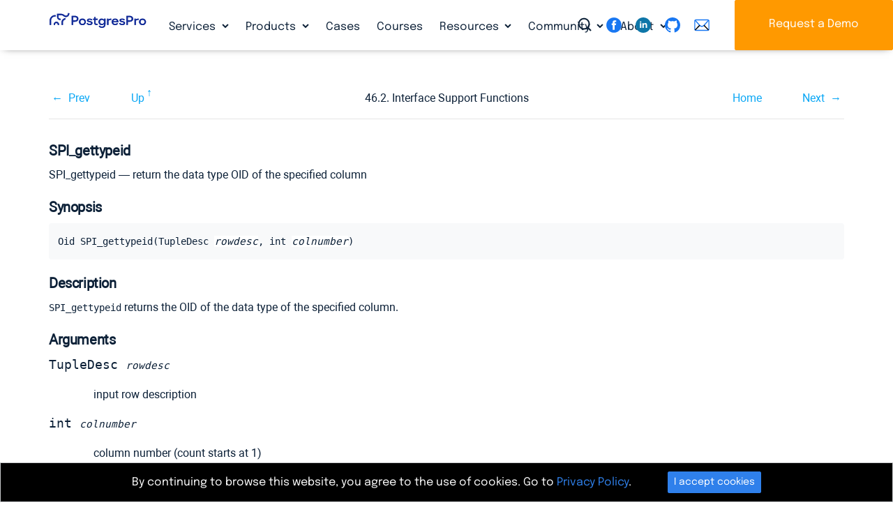

--- FILE ---
content_type: image/svg+xml
request_url: https://postgrespro.com/img/PostgresPro_logo.svg
body_size: 16452
content:
<?xml version="1.0" encoding="UTF-8"?>
<svg id="Layer_1" data-name="Layer 1" xmlns="http://www.w3.org/2000/svg" viewBox="0 0 1920 1080">
  <g>
    <path d="M547.67,417.44c-10.3-4.76-21.88-7.14-34.75-7.14h-65.13v180.91h28.73v-64.09h35.57c13.61,0,25.64-2.38,36.1-7.21,10.45-4.83,18.58-11.6,24.29-20.45,5.72-8.85,8.65-18.89,8.65-30.26s-3.01-22.31-9.02-31.3c-6.01-8.92-14.14-15.84-24.44-20.52v.07ZM540.37,493.28c-7.3,5.65-17.52,8.55-30.61,8.55h-33.17v-66.18h34.52c12.03,0,21.74,2.83,29.18,8.55,7.37,5.65,11.13,13.98,11.13,24.83s-3.68,18.59-10.98,24.31l-.08-.07Z" style="fill: #142d99;"/>
    <path d="M695.67,473.36c-10.3-6.02-22.11-9.07-35.57-9.07s-25.27,3.05-35.57,9.07c-10.31,6.02-18.28,13.98-23.92,23.94-5.64,9.89-8.5,20.67-8.5,32.2s2.86,22.23,8.5,32.05c5.64,9.82,13.69,17.7,24.07,23.65,10.38,5.95,22.19,8.92,35.42,8.92s25.27-2.97,35.57-8.92c10.3-5.95,18.28-13.83,23.91-23.65,5.64-9.82,8.5-20.52,8.5-32.05s-2.86-22.31-8.5-32.2c-5.64-9.89-13.61-17.85-23.91-23.94ZM694.77,550.24c-3.38,6.1-8.12,10.93-14.21,14.35-6.09,3.42-12.94,5.21-20.38,5.21s-14.21-1.71-20.23-5.21c-6.02-3.42-10.76-8.25-14.21-14.35-3.46-6.1-5.26-13.09-5.26-20.82s1.73-15.02,5.26-21.19c3.46-6.17,8.27-11,14.36-14.5,6.09-3.42,12.78-5.21,20.16-5.21s14.21,1.71,20.23,5.21c6.02,3.42,10.76,8.33,14.21,14.57,3.46,6.32,5.26,13.31,5.26,21.04s-1.73,14.72-5.11,20.82l-.08.07Z" style="fill: #142d99;"/>
    <path d="M833.83,520.94c-6.92-2.38-15.49-4.68-25.72-6.69-6.62-1.41-11.96-2.68-15.94-3.87-3.99-1.19-7.3-2.75-9.78-4.68-2.56-1.86-3.76-4.31-3.76-7.21,0-3.94,2.03-7.14,6.02-9.44,3.99-2.3,9.78-3.49,17.22-3.49s14.07,1.26,20.16,3.72c6.09,2.53,11.06,6.25,14.89,11.23l18.05-13.16c-5.41-7.44-12.56-13.09-21.58-17.03-8.95-3.94-19.48-5.95-31.51-5.95-14.81,0-27.07,3.05-36.7,9.07-9.7,6.02-14.52,14.8-14.52,26.4,0,7.73,2.26,13.9,6.69,18.51,4.44,4.54,9.78,7.88,16.09,9.96,6.24,2.08,14.44,4.24,24.59,6.47,7.67,1.71,13.61,3.2,17.75,4.54,4.21,1.26,7.75,3.12,10.6,5.43,2.86,2.31,4.29,5.35,4.29,9.15,0,5.35-2.63,9.59-7.97,12.79-5.34,3.2-12.33,4.76-21.06,4.76s-16.32-1.86-22.86-5.58c-6.54-3.72-11.88-9.52-16.09-17.47l-21.74,11.9c5.94,11.23,14.14,19.63,24.74,25.36,10.53,5.65,22.71,8.55,36.48,8.55,10.98,0,20.76-1.78,29.41-5.28,8.65-3.49,15.34-8.48,20.15-14.87,4.81-6.39,7.22-13.68,7.22-21.94s-2.41-15.09-7.29-20c-4.89-4.91-10.76-8.55-17.67-11l-.15-.15Z" style="fill: #142d99;"/>
    <path d="M918.66,435.36h-27.22v31.82h-19.86v23.79h19.86v54.8c0,8.48,1.28,15.99,3.76,22.6,2.56,6.62,7.14,12.12,13.84,16.43,6.69,4.31,16.09,6.47,28.13,6.47h23.01v-23.79h-18.8c-7.14,0-12.33-1.04-15.57-3.2-3.23-2.16-5.26-5.2-6.02-9.07-.75-3.87-1.2-9.52-1.2-16.95v-47.29h41.59v-23.79h-41.59v-31.82h.08Z" style="fill: #142d99;"/>
    <path d="M1086.51,489.42c-2.1-2.9-4.51-5.73-7.22-8.4-4.96-4.91-10.9-8.92-17.75-12.05-6.92-3.12-14.44-4.68-22.64-4.68-11.36,0-21.74,2.9-31.21,8.77-9.48,5.87-17.07,13.76-22.71,23.79-5.64,9.96-8.5,20.82-8.5,32.57s2.86,22.53,8.5,32.42c5.64,9.89,13.23,17.77,22.71,23.5,9.47,5.8,19.93,8.63,31.21,8.63,12.03,0,22.64-3.2,31.89-9.67,6.01-4.16,10.98-8.92,14.89-14.05v15.02c0,11.23-3.76,20.45-11.21,27.81-7.52,7.29-17.37,11-29.56,11-10.45,0-19.63-2.16-27.6-6.47-7.9-4.31-14.52-9.74-19.7-16.28l-18.05,17.33c7.52,8.77,16.55,15.91,27.22,21.34,10.6,5.43,23.09,8.1,37.38,8.1,13.23,0,25.04-2.53,35.27-7.51,10.3-4.98,18.35-12.27,24.29-21.86,5.94-9.59,8.87-21.04,8.87-34.5v-117.11h-26.17v22.23l.08.07ZM1079.97,550.32c-3.68,6.1-8.57,10.93-14.74,14.35-6.17,3.42-13.01,5.2-20.53,5.2s-14.07-1.71-20.16-5.2c-6.09-3.42-10.9-8.25-14.52-14.35-3.61-6.1-5.34-13.09-5.34-20.82s1.81-14.8,5.34-21.04c3.54-6.32,8.42-11.15,14.52-14.57,6.09-3.42,12.78-5.21,20.16-5.21s14.36,1.71,20.53,5.21c6.17,3.42,11.13,8.33,14.74,14.57,3.69,6.32,5.49,13.31,5.49,21.04s-1.8,14.72-5.49,20.82Z" style="fill: #142d99;"/>
    <path d="M1186.61,471.05c-5.56,2.6-10.08,5.87-13.46,9.96-2.11,2.53-3.68,5.13-4.81,7.73v-21.56h-24.29v124.1h27.22v-62.53c0-9.67,1.58-17.25,4.81-22.75,3.24-5.5,7.67-9.37,13.31-11.6,5.64-2.23,12.33-3.35,20-3.35h18.28v-23.79h-21.43c-7.52,0-14.06,1.26-19.63,3.87v-.07Z" style="fill: #142d99;"/>
    <path d="M1335.9,472.24c-9.55-5.28-20.61-7.88-32.94-7.88s-24.22,2.83-34.37,8.4c-10.23,5.58-18.28,13.38-24.22,23.27-5.94,9.89-8.87,20.97-8.87,33.24s2.93,23.5,8.72,33.31c5.87,9.82,13.91,17.55,24.22,23.12,10.3,5.58,21.88,8.4,34.74,8.4,12.03,0,23.01-2.53,32.94-7.66,9.93-5.06,17.97-12.19,24.07-21.34l-20.91-13.68c-4.36,6.39-9.48,11.23-15.42,14.5-5.94,3.27-12.64,4.91-20.16,4.91-8.05,0-15.12-1.78-21.29-5.28-6.17-3.49-10.98-8.48-14.36-14.87-2.18-4.09-3.61-8.63-4.36-13.46h102.28c.53-3.42.75-7.14.75-11.08,0-11.9-2.78-22.53-8.27-31.9-5.49-9.37-13.01-16.73-22.64-21.94l.08-.07ZM1282.28,492.17c6.09-3.49,13.16-5.28,21.21-5.28,7.3,0,13.76,1.49,19.25,4.54,5.49,3.05,9.78,7.36,12.94,13.09,2.18,3.87,3.61,8.33,4.59,13.16h-76.03c.83-3.79,2.11-7.29,3.91-10.63,3.38-6.39,8.12-11.3,14.21-14.87h-.07Z" style="fill: #142d99;"/>
    <path d="M1473.29,520.94c-6.92-2.38-15.49-4.68-25.72-6.69-6.62-1.41-11.96-2.68-15.94-3.87-3.99-1.19-7.3-2.75-9.78-4.68-2.56-1.86-3.76-4.31-3.76-7.21,0-3.94,2.03-7.14,6.01-9.44,3.99-2.3,9.78-3.49,17.22-3.49s14.06,1.26,20.16,3.72c6.09,2.53,11.06,6.25,14.89,11.23l18.05-13.16c-5.42-7.44-12.56-13.09-21.58-17.03-8.95-3.94-19.48-5.95-31.51-5.95-14.82,0-27.08,3.05-36.7,9.07-9.7,6.02-14.51,14.8-14.51,26.4,0,7.73,2.25,13.9,6.69,18.51,4.44,4.54,9.78,7.88,16.1,9.96,6.24,2.08,14.44,4.24,24.59,6.47,7.67,1.71,13.61,3.2,17.75,4.54,4.21,1.26,7.75,3.12,10.6,5.43,2.86,2.31,4.29,5.35,4.29,9.15,0,5.35-2.63,9.59-7.97,12.79-5.34,3.2-12.33,4.76-21.06,4.76s-16.32-1.86-22.86-5.58c-6.54-3.72-11.88-9.52-16.09-17.47l-21.73,11.9c5.94,11.23,14.14,19.63,24.74,25.36,10.53,5.65,22.71,8.55,36.47,8.55,10.98,0,20.76-1.78,29.41-5.28,8.65-3.49,15.34-8.48,20.16-14.87,4.81-6.39,7.22-13.68,7.22-21.94s-2.41-15.09-7.3-20c-4.89-4.91-10.75-8.55-17.67-11l-.15-.15Z" style="fill: #142d99;"/>
    <path d="M1624.23,417.44c-10.3-4.76-21.88-7.14-34.74-7.14h-65.13v180.91h28.73v-64.09h35.57c13.61,0,25.64-2.38,36.1-7.21,10.45-4.83,18.58-11.6,24.29-20.45,5.72-8.77,8.65-18.89,8.65-30.26s-3.01-22.31-9.02-31.3c-6.01-8.92-14.14-15.84-24.44-20.52v.07ZM1616.94,493.28c-7.3,5.65-17.52,8.55-30.61,8.55h-33.17v-66.18h34.52c12.03,0,21.74,2.83,29.18,8.55,7.37,5.65,11.13,13.98,11.13,24.83s-3.68,18.59-10.98,24.31l-.08-.07Z" style="fill: #142d99;"/>
    <path d="M1724.63,471.05c-5.56,2.6-10.08,5.87-13.46,9.96-2.11,2.53-3.68,5.13-4.81,7.73v-21.56h-24.29v124.1h27.22v-62.53c0-9.67,1.58-17.25,4.81-22.75,3.23-5.5,7.67-9.37,13.31-11.6,5.64-2.23,12.33-3.35,20-3.35h18.28v-23.79h-21.43c-7.52,0-14.06,1.26-19.63,3.87v-.07Z" style="fill: #142d99;"/>
    <path d="M1900.99,497.3c-5.64-9.89-13.61-17.85-23.91-23.94-10.3-6.02-22.11-9.07-35.57-9.07s-25.27,3.05-35.57,9.07c-10.3,6.02-18.28,13.98-23.91,23.94-5.64,9.89-8.5,20.67-8.5,32.2s2.86,22.23,8.5,32.05c5.64,9.82,13.69,17.7,24.06,23.65s22.19,8.92,35.42,8.92,25.27-2.97,35.57-8.92c10.3-5.95,18.28-13.83,23.91-23.65,5.64-9.82,8.5-20.52,8.5-32.05s-2.86-22.31-8.5-32.2ZM1876.17,550.32c-3.38,6.1-8.12,10.93-14.22,14.35-6.09,3.42-12.94,5.2-20.38,5.2s-14.21-1.71-20.23-5.2c-6.02-3.42-10.75-8.25-14.21-14.35-3.46-6.1-5.26-13.09-5.26-20.82s1.73-15.02,5.26-21.19c3.46-6.17,8.27-11,14.36-14.5,6.09-3.42,12.78-5.2,20.16-5.2s14.21,1.71,20.23,5.2c6.01,3.42,10.75,8.33,14.21,14.57,3.46,6.32,5.26,13.31,5.26,21.04s-1.73,14.72-5.12,20.82l-.07.07Z" style="fill: #142d99;"/>
    <path d="M147.96,526.67c-29.18,0-52.94,23.5-52.94,52.35v12.27h26.77v-12.27c0-14.28,11.73-25.88,26.17-25.88s26.17,11.6,26.17,25.88v12.27h26.77v-12.27c0-28.85-23.76-52.35-52.94-52.35Z" style="fill: #142d99;"/>
    <path d="M136.61,422.13v-26.47h-12.18c-59.19,0-107.39,47.66-107.39,106.25v89.38h26.77v-89.38c0-43.94,36.17-79.78,80.7-79.78h12.18-.07Z" style="fill: #142d99;"/>
    <path d="M302.89,461.98c-25.5,13.61-51.82,27.66-51.82,72.94v56.29h26.77v-56.29c0-29.44,14.21-37.03,37.75-49.67,5.72-3.05,11.58-6.17,17.67-9.89l-13.99-22.53c-5.49,3.35-10.98,6.25-16.4,9.15Z" style="fill: #142d99;"/>
    <path d="M373.66,379.37c-4.21,17.03-19.63,28.92-37.53,28.92h-.6c-11.88.15-21.36-6.62-33.47-15.17-14.97-10.56-33.54-23.65-60.92-23.65h-80.47v62.68c0,33.31,27.37,60.38,61.07,60.38h9.33v-26.47h-9.33c-18.88,0-34.29-15.24-34.29-33.91v-36.21h53.77c18.8,0,31.74,9.07,45.35,18.74,14.14,9.96,28.8,20.3,49.18,20.08h.45c30.23,0,56.33-20.22,63.47-49.15,2.25-9,3.84-18.37,4.59-27.14l-26.7-2.31c-.68,7.51-2.03,15.47-3.91,23.2Z" style="fill: #142d99;"/>
  </g>
  <g>
    <path d="M547.67,417.44c-10.3-4.76-21.88-7.14-34.75-7.14h-65.13v180.91h28.73v-64.09h35.57c13.61,0,25.64-2.38,36.1-7.21,10.45-4.83,18.58-11.6,24.29-20.45,5.72-8.85,8.65-18.89,8.65-30.26s-3.01-22.31-9.02-31.3c-6.01-8.92-14.14-15.84-24.44-20.52v.07ZM540.37,493.28c-7.3,5.65-17.52,8.55-30.61,8.55h-33.17v-66.18h34.52c12.03,0,21.74,2.83,29.18,8.55,7.37,5.65,11.13,13.98,11.13,24.83s-3.68,18.59-10.98,24.31l-.08-.07Z" style="fill: #142d99;"/>
    <path d="M695.67,473.36c-10.3-6.02-22.11-9.07-35.57-9.07s-25.27,3.05-35.57,9.07c-10.31,6.02-18.28,13.98-23.92,23.94-5.64,9.89-8.5,20.67-8.5,32.2s2.86,22.23,8.5,32.05c5.64,9.82,13.69,17.7,24.07,23.65,10.38,5.95,22.19,8.92,35.42,8.92s25.27-2.97,35.57-8.92c10.3-5.95,18.28-13.83,23.91-23.65,5.64-9.82,8.5-20.52,8.5-32.05s-2.86-22.31-8.5-32.2c-5.64-9.89-13.61-17.85-23.91-23.94ZM694.77,550.24c-3.38,6.1-8.12,10.93-14.21,14.35-6.09,3.42-12.94,5.21-20.38,5.21s-14.21-1.71-20.23-5.21c-6.02-3.42-10.76-8.25-14.21-14.35-3.46-6.1-5.26-13.09-5.26-20.82s1.73-15.02,5.26-21.19c3.46-6.17,8.27-11,14.36-14.5,6.09-3.42,12.78-5.21,20.16-5.21s14.21,1.71,20.23,5.21c6.02,3.42,10.76,8.33,14.21,14.57,3.46,6.32,5.26,13.31,5.26,21.04s-1.73,14.72-5.11,20.82l-.08.07Z" style="fill: #142d99;"/>
    <path d="M833.83,520.94c-6.92-2.38-15.49-4.68-25.72-6.69-6.62-1.41-11.96-2.68-15.94-3.87-3.99-1.19-7.3-2.75-9.78-4.68-2.56-1.86-3.76-4.31-3.76-7.21,0-3.94,2.03-7.14,6.02-9.44,3.99-2.3,9.78-3.49,17.22-3.49s14.07,1.26,20.16,3.72c6.09,2.53,11.06,6.25,14.89,11.23l18.05-13.16c-5.41-7.44-12.56-13.09-21.58-17.03-8.95-3.94-19.48-5.95-31.51-5.95-14.81,0-27.07,3.05-36.7,9.07-9.7,6.02-14.52,14.8-14.52,26.4,0,7.73,2.26,13.9,6.69,18.51,4.44,4.54,9.78,7.88,16.09,9.96,6.24,2.08,14.44,4.24,24.59,6.47,7.67,1.71,13.61,3.2,17.75,4.54,4.21,1.26,7.75,3.12,10.6,5.43,2.86,2.31,4.29,5.35,4.29,9.15,0,5.35-2.63,9.59-7.97,12.79-5.34,3.2-12.33,4.76-21.06,4.76s-16.32-1.86-22.86-5.58c-6.54-3.72-11.88-9.52-16.09-17.47l-21.74,11.9c5.94,11.23,14.14,19.63,24.74,25.36,10.53,5.65,22.71,8.55,36.48,8.55,10.98,0,20.76-1.78,29.41-5.28,8.65-3.49,15.34-8.48,20.15-14.87,4.81-6.39,7.22-13.68,7.22-21.94s-2.41-15.09-7.29-20c-4.89-4.91-10.76-8.55-17.67-11l-.15-.15Z" style="fill: #142d99;"/>
    <path d="M918.66,435.36h-27.22v31.82h-19.86v23.79h19.86v54.8c0,8.48,1.28,15.99,3.76,22.6,2.56,6.62,7.14,12.12,13.84,16.43,6.69,4.31,16.09,6.47,28.13,6.47h23.01v-23.79h-18.8c-7.14,0-12.33-1.04-15.57-3.2-3.23-2.16-5.26-5.2-6.02-9.07-.75-3.87-1.2-9.52-1.2-16.95v-47.29h41.59v-23.79h-41.59v-31.82h.08Z" style="fill: #142d99;"/>
    <path d="M1086.51,489.42c-2.1-2.9-4.51-5.73-7.22-8.4-4.96-4.91-10.9-8.92-17.75-12.05-6.92-3.12-14.44-4.68-22.64-4.68-11.36,0-21.74,2.9-31.21,8.77-9.48,5.87-17.07,13.76-22.71,23.79-5.64,9.96-8.5,20.82-8.5,32.57s2.86,22.53,8.5,32.42c5.64,9.89,13.23,17.77,22.71,23.5,9.47,5.8,19.93,8.63,31.21,8.63,12.03,0,22.64-3.2,31.89-9.67,6.01-4.16,10.98-8.92,14.89-14.05v15.02c0,11.23-3.76,20.45-11.21,27.81-7.52,7.29-17.37,11-29.56,11-10.45,0-19.63-2.16-27.6-6.47-7.9-4.31-14.52-9.74-19.7-16.28l-18.05,17.33c7.52,8.77,16.55,15.91,27.22,21.34,10.6,5.43,23.09,8.1,37.38,8.1,13.23,0,25.04-2.53,35.27-7.51,10.3-4.98,18.35-12.27,24.29-21.86,5.94-9.59,8.87-21.04,8.87-34.5v-117.11h-26.17v22.23l.08.07ZM1079.97,550.32c-3.68,6.1-8.57,10.93-14.74,14.35-6.17,3.42-13.01,5.2-20.53,5.2s-14.07-1.71-20.16-5.2c-6.09-3.42-10.9-8.25-14.52-14.35-3.61-6.1-5.34-13.09-5.34-20.82s1.81-14.8,5.34-21.04c3.54-6.32,8.42-11.15,14.52-14.57,6.09-3.42,12.78-5.21,20.16-5.21s14.36,1.71,20.53,5.21c6.17,3.42,11.13,8.33,14.74,14.57,3.69,6.32,5.49,13.31,5.49,21.04s-1.8,14.72-5.49,20.82Z" style="fill: #142d99;"/>
    <path d="M1186.61,471.05c-5.56,2.6-10.08,5.87-13.46,9.96-2.11,2.53-3.68,5.13-4.81,7.73v-21.56h-24.29v124.1h27.22v-62.53c0-9.67,1.58-17.25,4.81-22.75,3.24-5.5,7.67-9.37,13.31-11.6,5.64-2.23,12.33-3.35,20-3.35h18.28v-23.79h-21.43c-7.52,0-14.06,1.26-19.63,3.87v-.07Z" style="fill: #142d99;"/>
    <path d="M1335.9,472.24c-9.55-5.28-20.61-7.88-32.94-7.88s-24.22,2.83-34.37,8.4c-10.23,5.58-18.28,13.38-24.22,23.27-5.94,9.89-8.87,20.97-8.87,33.24s2.93,23.5,8.72,33.31c5.87,9.82,13.91,17.55,24.22,23.12,10.3,5.58,21.88,8.4,34.74,8.4,12.03,0,23.01-2.53,32.94-7.66,9.93-5.06,17.97-12.19,24.07-21.34l-20.91-13.68c-4.36,6.39-9.48,11.23-15.42,14.5-5.94,3.27-12.64,4.91-20.16,4.91-8.05,0-15.12-1.78-21.29-5.28-6.17-3.49-10.98-8.48-14.36-14.87-2.18-4.09-3.61-8.63-4.36-13.46h102.28c.53-3.42.75-7.14.75-11.08,0-11.9-2.78-22.53-8.27-31.9-5.49-9.37-13.01-16.73-22.64-21.94l.08-.07ZM1282.28,492.17c6.09-3.49,13.16-5.28,21.21-5.28,7.3,0,13.76,1.49,19.25,4.54,5.49,3.05,9.78,7.36,12.94,13.09,2.18,3.87,3.61,8.33,4.59,13.16h-76.03c.83-3.79,2.11-7.29,3.91-10.63,3.38-6.39,8.12-11.3,14.21-14.87h-.07Z" style="fill: #142d99;"/>
    <path d="M1473.29,520.94c-6.92-2.38-15.49-4.68-25.72-6.69-6.62-1.41-11.96-2.68-15.94-3.87-3.99-1.19-7.3-2.75-9.78-4.68-2.56-1.86-3.76-4.31-3.76-7.21,0-3.94,2.03-7.14,6.01-9.44,3.99-2.3,9.78-3.49,17.22-3.49s14.06,1.26,20.16,3.72c6.09,2.53,11.06,6.25,14.89,11.23l18.05-13.16c-5.42-7.44-12.56-13.09-21.58-17.03-8.95-3.94-19.48-5.95-31.51-5.95-14.82,0-27.08,3.05-36.7,9.07-9.7,6.02-14.51,14.8-14.51,26.4,0,7.73,2.25,13.9,6.69,18.51,4.44,4.54,9.78,7.88,16.1,9.96,6.24,2.08,14.44,4.24,24.59,6.47,7.67,1.71,13.61,3.2,17.75,4.54,4.21,1.26,7.75,3.12,10.6,5.43,2.86,2.31,4.29,5.35,4.29,9.15,0,5.35-2.63,9.59-7.97,12.79-5.34,3.2-12.33,4.76-21.06,4.76s-16.32-1.86-22.86-5.58c-6.54-3.72-11.88-9.52-16.09-17.47l-21.73,11.9c5.94,11.23,14.14,19.63,24.74,25.36,10.53,5.65,22.71,8.55,36.47,8.55,10.98,0,20.76-1.78,29.41-5.28,8.65-3.49,15.34-8.48,20.16-14.87,4.81-6.39,7.22-13.68,7.22-21.94s-2.41-15.09-7.3-20c-4.89-4.91-10.75-8.55-17.67-11l-.15-.15Z" style="fill: #142d99;"/>
    <path d="M1624.23,417.44c-10.3-4.76-21.88-7.14-34.74-7.14h-65.13v180.91h28.73v-64.09h35.57c13.61,0,25.64-2.38,36.1-7.21,10.45-4.83,18.58-11.6,24.29-20.45,5.72-8.77,8.65-18.89,8.65-30.26s-3.01-22.31-9.02-31.3c-6.01-8.92-14.14-15.84-24.44-20.52v.07ZM1616.94,493.28c-7.3,5.65-17.52,8.55-30.61,8.55h-33.17v-66.18h34.52c12.03,0,21.74,2.83,29.18,8.55,7.37,5.65,11.13,13.98,11.13,24.83s-3.68,18.59-10.98,24.31l-.08-.07Z" style="fill: #142d99;"/>
    <path d="M1724.63,471.05c-5.56,2.6-10.08,5.87-13.46,9.96-2.11,2.53-3.68,5.13-4.81,7.73v-21.56h-24.29v124.1h27.22v-62.53c0-9.67,1.58-17.25,4.81-22.75,3.23-5.5,7.67-9.37,13.31-11.6,5.64-2.23,12.33-3.35,20-3.35h18.28v-23.79h-21.43c-7.52,0-14.06,1.26-19.63,3.87v-.07Z" style="fill: #142d99;"/>
    <path d="M1900.99,497.3c-5.64-9.89-13.61-17.85-23.91-23.94-10.3-6.02-22.11-9.07-35.57-9.07s-25.27,3.05-35.57,9.07c-10.3,6.02-18.28,13.98-23.91,23.94-5.64,9.89-8.5,20.67-8.5,32.2s2.86,22.23,8.5,32.05c5.64,9.82,13.69,17.7,24.06,23.65s22.19,8.92,35.42,8.92,25.27-2.97,35.57-8.92c10.3-5.95,18.28-13.83,23.91-23.65,5.64-9.82,8.5-20.52,8.5-32.05s-2.86-22.31-8.5-32.2ZM1876.17,550.32c-3.38,6.1-8.12,10.93-14.22,14.35-6.09,3.42-12.94,5.2-20.38,5.2s-14.21-1.71-20.23-5.2c-6.02-3.42-10.75-8.25-14.21-14.35-3.46-6.1-5.26-13.09-5.26-20.82s1.73-15.02,5.26-21.19c3.46-6.17,8.27-11,14.36-14.5,6.09-3.42,12.78-5.2,20.16-5.2s14.21,1.71,20.23,5.2c6.01,3.42,10.75,8.33,14.21,14.57,3.46,6.32,5.26,13.31,5.26,21.04s-1.73,14.72-5.12,20.82l-.07.07Z" style="fill: #142d99;"/>
    <path d="M147.96,526.67c-29.18,0-52.94,23.5-52.94,52.35v12.27h26.77v-12.27c0-14.28,11.73-25.88,26.17-25.88s26.17,11.6,26.17,25.88v12.27h26.77v-12.27c0-28.85-23.76-52.35-52.94-52.35Z" style="fill: #142d99;"/>
    <path d="M136.61,422.13v-26.47h-12.18c-59.19,0-107.39,47.66-107.39,106.25v89.38h26.77v-89.38c0-43.94,36.17-79.78,80.7-79.78h12.18-.07Z" style="fill: #142d99;"/>
    <path d="M302.89,461.98c-25.5,13.61-51.82,27.66-51.82,72.94v56.29h26.77v-56.29c0-29.44,14.21-37.03,37.75-49.67,5.72-3.05,11.58-6.17,17.67-9.89l-13.99-22.53c-5.49,3.35-10.98,6.25-16.4,9.15Z" style="fill: #142d99;"/>
    <path d="M373.66,379.37c-4.21,17.03-19.63,28.92-37.53,28.92h-.6c-11.88.15-21.36-6.62-33.47-15.17-14.97-10.56-33.54-23.65-60.92-23.65h-80.47v62.68c0,33.31,27.37,60.38,61.07,60.38h9.33v-26.47h-9.33c-18.88,0-34.29-15.24-34.29-33.91v-36.21h53.77c18.8,0,31.74,9.07,45.35,18.74,14.14,9.96,28.8,20.3,49.18,20.08h.45c30.23,0,56.33-20.22,63.47-49.15,2.25-9,3.84-18.37,4.59-27.14l-26.7-2.31c-.68,7.51-2.03,15.47-3.91,23.2Z" style="fill: #142d99;"/>
  </g>
</svg>